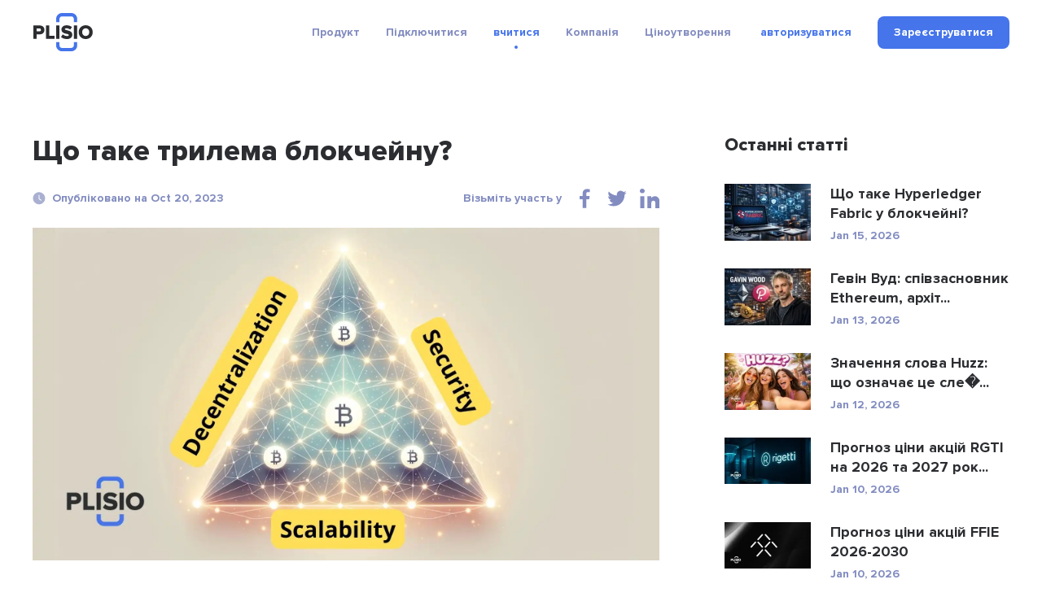

--- FILE ---
content_type: text/html; charset=UTF-8
request_url: https://plisio.net/uk/blog/what-is-the-blockchain-trilemma
body_size: 13942
content:
<!DOCTYPE html>
<html lang="uk" dir="ltr">

<head>
  <meta charset="UTF-8">
  <meta http-equiv="X-UA-Compatible" content="IE=edge">
  <meta name="viewport" content="width=device-width, initial-scale=1">
    <title>Що таке трилема блокчейну?</title>

  <link rel="preload" href="/v2/fonts/ProximaNova-Bold.woff2" as="font" type="font/woff2" crossorigin>
  <link rel="preload" href="/v2/fonts/ProximaNova-Extrabld.woff2" as="font" type="font/woff2" crossorigin>
  <link rel="preload" href="/v2/fonts/SFProDisplay-Regular.woff2" as="font" type="font/woff2" crossorigin>

  
        <link rel="preconnect" href="https://stats.g.doubleclick.net">
    <link rel="dns-prefetch" href="https://stats.g.doubleclick.net">
      <link rel="preconnect" href="https://www.googletagmanager.com">
    <link rel="dns-prefetch" href="https://www.googletagmanager.com">
  
  <link rel="apple-touch-icon" sizes="57x57" href="/img/favicon/apple-icon-57x57.png">
<link rel="apple-touch-icon" sizes="60x60" href="/img/favicon/apple-icon-60x60.png">
<link rel="apple-touch-icon" sizes="72x72" href="/img/favicon/apple-icon-72x72.png">
<link rel="apple-touch-icon" sizes="76x76" href="/img/favicon/apple-icon-76x76.png">
<link rel="apple-touch-icon" sizes="114x114" href="/img/favicon/apple-icon-114x114.png">
<link rel="apple-touch-icon" sizes="120x120" href="/img/favicon/apple-icon-120x120.png">
<link rel="apple-touch-icon" sizes="144x144" href="/img/favicon/apple-icon-144x144.png">
<link rel="apple-touch-icon" sizes="152x152" href="/img/favicon/apple-icon-152x152.png">
<link rel="apple-touch-icon" sizes="180x180" href="/img/favicon/apple-icon-180x180.png">
<link rel="icon" type="image/png" sizes="192x192"  href="/img/favicon/android-icon-192x192.png">
<link rel="icon" type="image/png" sizes="32x32" href="/img/favicon/favicon-32x32.png">
<link rel="icon" type="image/png" sizes="96x96" href="/img/favicon/favicon-96x96.png">
<link rel="icon" type="image/png" sizes="16x16" href="/img/favicon/favicon-16x16.png">
<meta name="msapplication-TileColor" content="#4574eb">
<meta name="msapplication-TileImage" content="/img/favicon/ms-icon-144x144.png">
<meta name="theme-color" content="#ffffff">  <meta name="description" content="Розгадка трилеми блокчейну: глибоке занурення в баланс безпеки, масштабованості та децентралізації в блокчейні. Виклики та перспективи майбутнього.">
<meta property="og:type" content="article">
<meta property="og:url" content="https://plisio.net/uk/blog/what-is-the-blockchain-trilemma">
<meta property="og:site_name" content="Plisio">
<meta property="og:title" content="Що таке трилема блокчейну?">
<meta property="og:description" content="Розгадка трилеми блокчейну: глибоке занурення в баланс безпеки, масштабованості та децентралізації в блокчейні. Виклики та перспективи майбутнього.">
<meta property="og:updated_time" content="2026-01-16">
<meta property="og:image" content="https://plisio.net/uploads/blog/cDszfP2t1697822716.jpg">
<meta property="og:image:secure_url" content="https://plisio.net/uploads/blog/cDszfP2t1697822716.jpg">
<meta property="twitter:title" content="Що таке трилема блокчейну?">
<meta property="twitter:description" content="Розгадка трилеми блокчейну: глибоке занурення в баланс безпеки, масштабованості та децентралізації в блокчейні. Виклики та перспективи майбутнього.">
<meta property="twitter:card" content="summary_large_image">
<meta property="twitter:image" content="https://plisio.net/uploads/blog/cDszfP2t1697822716.jpg">
<meta name="csrf-param" content="_csrf">
<meta name="csrf-token" content="lyjeb88RnREGjcLRF-RxqD58_BaX4CYb7zy95H1dH-DHZalCnXzadj6gr5ZPkQTnUjewffXTVlGYa-jXNwVatw==">

<link href="https://plisio.net/uk/blog/what-is-the-blockchain-trilemma" rel="canonical">
<link href="https://plisio.net/uploads/blog/cDszfP2t1697822716.jpg" rel="image_src">
<link href="https://plisio.net/blog/what-is-the-blockchain-trilemma" rel="alternate" hreflang="en">
<link href="https://plisio.net/ar/blog/what-is-the-blockchain-trilemma" rel="alternate" hreflang="ar">
<link href="https://plisio.net/de/blog/what-is-the-blockchain-trilemma" rel="alternate" hreflang="de">
<link href="https://plisio.net/el/blog/what-is-the-blockchain-trilemma" rel="alternate" hreflang="el">
<link href="https://plisio.net/es/blog/what-is-the-blockchain-trilemma" rel="alternate" hreflang="es">
<link href="https://plisio.net/fa/blog/what-is-the-blockchain-trilemma" rel="alternate" hreflang="fa">
<link href="https://plisio.net/fr/blog/what-is-the-blockchain-trilemma" rel="alternate" hreflang="fr">
<link href="https://plisio.net/hi/blog/what-is-the-blockchain-trilemma" rel="alternate" hreflang="hi">
<link href="https://plisio.net/id/blog/what-is-the-blockchain-trilemma" rel="alternate" hreflang="id">
<link href="https://plisio.net/it/blog/what-is-the-blockchain-trilemma" rel="alternate" hreflang="it">
<link href="https://plisio.net/ja/blog/what-is-the-blockchain-trilemma" rel="alternate" hreflang="ja">
<link href="https://plisio.net/ko/blog/what-is-the-blockchain-trilemma" rel="alternate" hreflang="ko">
<link href="https://plisio.net/pl/blog/what-is-the-blockchain-trilemma" rel="alternate" hreflang="pl">
<link href="https://plisio.net/pt/blog/what-is-the-blockchain-trilemma" rel="alternate" hreflang="pt">
<link href="https://plisio.net/ru/blog/what-is-the-blockchain-trilemma" rel="alternate" hreflang="ru">
<link href="https://plisio.net/th/blog/what-is-the-blockchain-trilemma" rel="alternate" hreflang="th">
<link href="https://plisio.net/tr/blog/what-is-the-blockchain-trilemma" rel="alternate" hreflang="tr">
<link href="https://plisio.net/uk/blog/what-is-the-blockchain-trilemma" rel="alternate" hreflang="uk">
<link href="https://plisio.net/vi/blog/what-is-the-blockchain-trilemma" rel="alternate" hreflang="vi">
<link href="https://plisio.net/zh/blog/what-is-the-blockchain-trilemma" rel="alternate" hreflang="zh">
<link href="/v2/styles/main.css?v=1748873027" rel="stylesheet">

  <!-- Google Tag Manager -->
  <script>(function(w,d,s,l,i){w[l]=w[l]||[];w[l].push({'gtm.start':
  new Date().getTime(),event:'gtm.js'});var f=d.getElementsByTagName(s)[0],
  j=d.createElement(s),dl=l!='dataLayer'?'&l='+l:'';j.async=true;j.src=
  'https://www.googletagmanager.com/gtm.js?id='+i+dl;f.parentNode.insertBefore(j,f);
  })(window,document,'script','dataLayer','GTM-5T5S555V');</script>
  <!-- End Google Tag Manager -->

  <script src="https://cdn.onesignal.com/sdks/OneSignalSDK.js" async=""></script>
  <script>
    var OneSignal = window.OneSignal || [];
    OneSignal.push(function() {
      OneSignal.init({
        appId: 'f6d5b4fb-3dec-419f-afde-9c3e7ada34af',
        allowLocalhostAsSecureOrigin: 0      });
    });
  </script>

  <script>
    localStorage.setItem('locale', 'uk')
  </script>
    <script type="application/ld+json">{"@context":"https:\/\/schema.org","@type":"BlogPosting","headline":"Що таке трилема блокчейну?","description":"Розгадка трилеми блокчейну: глибоке занурення в баланс безпеки, масштабованості та децентралізації в блокчейні. Виклики та перспективи майбутнього.","author":{"@type":"Person","name":"Anonymous"},"publisher":{"@type":"Organization","name":"Plisio","logo":{"@type":"ImageObject","url":"https:\/\/plisio.net\/v2\/images\/logo-color.svg"}},"datePublished":"2023-10-20","dateModified":"2024-02-06","image":"https:\/\/plisio.net\/uploads\/blog\/cDszfP2t1697822716.jpg","mainEntityOfPage":{"@type":"WebPage","@id":"https:\/\/plisio.net\/uk\/blog\/what-is-the-blockchain-trilemma"}}</script></head>

<body class="page page--blog-article" itemscope itemtype="http://schema.org/WebSite">
  
  <!-- Google Tag Manager (noscript) -->
  <noscript><iframe src="https://www.googletagmanager.com/ns.html?id=GTM-5T5S555V"
  height="0" width="0" style="display:none;visibility:hidden"></iframe></noscript>
  <!-- End Google Tag Manager (noscript) -->

  <!-- wrapper-->
  <div class="wrapper">
    <link itemprop="url" href="https://plisio.net/blog/what-is-the-blockchain-trilemma" />
    <meta itemprop="name" content="Plisio">
    <meta itemprop="description" content="Plisio is a payment gateway for Bitcoin, Litecoin, Ethereum and 30 other cryptocurrencies. With our API any website can accept crypto payments.">

    
    <!-- header-->
    <header class="header " data-controller="header">
      <div class="container">
        <div class="header__inner">

          <!-- logo-->
          <div class="header__logo-container">
            <a class="header-logo" href="/uk">
              <img src="/v2/images/logo-color.svg" alt="Plisio logo" width="75" height="48">
            </a>
          </div>

          <!-- navigation-->
          <div class="header__nav-container">
            <div class="nav" data-controller="nav" data-nav-target="main">

              <!-- burger-->
              <button class="nav__burger" data-action="click->nav#open">
                <svg class="icon">
                  <use xlink:href="/v2/icons/sprite.svg#icons-menu"></use>
                </svg>
              </button>

              <!-- body-->
              <div class="nav__body">

                <!-- overlay-->
                <div class="nav__overlay" data-nav-target="overlay" data-action="click->nav#close"></div>

                <!-- menu-->
                
<nav class="nav__menu">
  <ul class="nav__list">

      <li class="nav__item has-submenu ">
      
<span class="nav__link " data-nav-target="submenuExpander">
  Продукт  <svg class="icon nav__link-chevron" aria-hidden="true">
    <use xlink:href="/v2/icons/sprite.svg#icons-arrow-down"></use>
  </svg>  
</span>

              <ul class="nav__submenu nav-submenu">
                    <li class="nav-submenu__item " >
            
<a class="nav-submenu__link" href="/uk">
  <svg class="icon nav-submenu__link-icon" aria-hidden="true">
    <use xlink:href="/v2/icons/sprite.svg#icons-shopping"></use>
  </svg>
  <div class="nav-submenu__link-body">
    <div class="nav-submenu__link-title">Крипто платіжний шлюз</div>
    <small class="nav-submenu__link-desc">Революціонізація платежів</small>
  </div>
</a>

          </li>
                    <li class="nav-submenu__item " >
            
<a class="nav-submenu__link" href="/uk/personal">
  <svg class="icon nav-submenu__link-icon" aria-hidden="true">
    <use xlink:href="/v2/icons/sprite.svg#icons-wallet"></use>
  </svg>
  <div class="nav-submenu__link-body">
    <div class="nav-submenu__link-title">Криптова гаманець</div>
    <small class="nav-submenu__link-desc">Безпечні цифрові активи</small>
  </div>
</a>

          </li>
                    <li class="nav-submenu__item " >
            
<a class="nav-submenu__link" href="/uk/crypto-invoice">
  <svg class="icon nav-submenu__link-icon" aria-hidden="true">
    <use xlink:href="/v2/icons/sprite.svg#icons-invoice"></use>
  </svg>
  <div class="nav-submenu__link-body">
    <div class="nav-submenu__link-title">Крипторахунки-фактури</div>
    <small class="nav-submenu__link-desc">Прості рішення для виставлення рахунків</small>
  </div>
</a>

          </li>
                    <li class="nav-submenu__item " >
            
<a class="nav-submenu__link" href="/uk/mass-payouts">
  <svg class="icon nav-submenu__link-icon" aria-hidden="true">
    <use xlink:href="/v2/icons/sprite.svg#icons-mass-payouts"></use>
  </svg>
  <div class="nav-submenu__link-body">
    <div class="nav-submenu__link-title">Масові виплати</div>
    <small class="nav-submenu__link-desc">Оптимізовані масові перекази</small>
  </div>
</a>

          </li>
                    <li class="nav-submenu__item " >
            
<a class="nav-submenu__link" href="/uk/white-label">
  <svg class="icon nav-submenu__link-icon" aria-hidden="true">
    <use xlink:href="/v2/icons/sprite.svg#icons-guarantee"></use>
  </svg>
  <div class="nav-submenu__link-body">
    <div class="nav-submenu__link-title">White Label</div>
    <small class="nav-submenu__link-desc">Індивідуальні брендові рішення</small>
  </div>
</a>

          </li>
                    <li class="nav-submenu__item " >
            
<a class="nav-submenu__link" href="/uk/donate-page">
  <svg class="icon nav-submenu__link-icon" aria-hidden="true">
    <use xlink:href="/v2/icons/sprite.svg#icons-gift"></use>
  </svg>
  <div class="nav-submenu__link-body">
    <div class="nav-submenu__link-title">Donations</div>
    <small class="nav-submenu__link-desc">Розширення можливостей дарування за допомогою криптовалюти</small>
  </div>
</a>

          </li>
                  </ul>
          </li>
      <li class="nav__item has-submenu ">
      
<span class="nav__link " data-nav-target="submenuExpander">
  Підключитися  <svg class="icon nav__link-chevron" aria-hidden="true">
    <use xlink:href="/v2/icons/sprite.svg#icons-arrow-down"></use>
  </svg>  
</span>

              <ul class="nav__submenu nav-submenu">
                    <li class="nav-submenu__item " >
            
<a class="nav-submenu__link" href="/uk/documentation">
  <svg class="icon nav-submenu__link-icon" aria-hidden="true">
    <use xlink:href="/v2/icons/sprite.svg#icons-automation"></use>
  </svg>
  <div class="nav-submenu__link-body">
    <div class="nav-submenu__link-title">API</div>
    <small class="nav-submenu__link-desc">Інтеграція та інновації</small>
  </div>
</a>

          </li>
                    <li class="nav-submenu__item " >
            
<a class="nav-submenu__link" href="/uk/integrations">
  <svg class="icon nav-submenu__link-icon" aria-hidden="true">
    <use xlink:href="/v2/icons/sprite.svg#icons-api"></use>
  </svg>
  <div class="nav-submenu__link-body">
    <div class="nav-submenu__link-title">Інтеграційні рішення</div>
    <small class="nav-submenu__link-desc">Оптимізовані плагіни та бібліотеки для плавної інтеграції</small>
  </div>
</a>

          </li>
                  </ul>
          </li>
      <li class="nav__item has-submenu  is-active">
      
<span class="nav__link " data-nav-target="submenuExpander">
  вчитися  <svg class="icon nav__link-chevron" aria-hidden="true">
    <use xlink:href="/v2/icons/sprite.svg#icons-arrow-down"></use>
  </svg>  
</span>

              <ul class="nav__submenu nav-submenu">
                    <li class="nav-submenu__item  is-active" >
            
<a class="nav-submenu__link" href="/uk/blog">
  <svg class="icon nav-submenu__link-icon" aria-hidden="true">
    <use xlink:href="/v2/icons/sprite.svg#icons-document"></use>
  </svg>
  <div class="nav-submenu__link-body">
    <div class="nav-submenu__link-title">Блог</div>
    <small class="nav-submenu__link-desc">Статистика та оновлення</small>
  </div>
</a>

          </li>
                    <li class="nav-submenu__item " >
            
<a class="nav-submenu__link" href="/uk/faq">
  <svg class="icon nav-submenu__link-icon" aria-hidden="true">
    <use xlink:href="/v2/icons/sprite.svg#icons-question"></use>
  </svg>
  <div class="nav-submenu__link-body">
    <div class="nav-submenu__link-title">FAQ</div>
    <small class="nav-submenu__link-desc">Уточнення ваших запитів</small>
  </div>
</a>

          </li>
                    <li class="nav-submenu__item " >
            
<span class="nav-submenu__link js_intercomToggle">
  <svg class="icon nav-submenu__link-icon" aria-hidden="true">
    <use xlink:href="/v2/icons/sprite.svg#icons-support"></use>
  </svg>
  <div class="nav-submenu__link-body">
    <div class="nav-submenu__link-title">Довідка</div>
    <small class="nav-submenu__link-desc">Підтримка та керівництво</small>
  </div>
</span>
          </li>
                  </ul>
          </li>
      <li class="nav__item has-submenu ">
      
<span class="nav__link " data-nav-target="submenuExpander">
  Компанія  <svg class="icon nav__link-chevron" aria-hidden="true">
    <use xlink:href="/v2/icons/sprite.svg#icons-arrow-down"></use>
  </svg>  
</span>

              <ul class="nav__submenu nav-submenu">
                    <li class="nav-submenu__item " >
            
<a class="nav-submenu__link" href="/uk/security">
  <svg class="icon nav-submenu__link-icon" aria-hidden="true">
    <use xlink:href="/v2/icons/sprite.svg#icons-shield"></use>
  </svg>
  <div class="nav-submenu__link-body">
    <div class="nav-submenu__link-title">Безпека</div>
    <small class="nav-submenu__link-desc">Охорона ваших цифрових активів</small>
  </div>
</a>

          </li>
                    <li class="nav-submenu__item " >
            
<a class="nav-submenu__link" href="/uk/bug-bounty">
  <svg class="icon nav-submenu__link-icon" aria-hidden="true">
    <use xlink:href="/v2/icons/sprite.svg#icons-bug"></use>
  </svg>
  <div class="nav-submenu__link-body">
    <div class="nav-submenu__link-title">Баунті</div>
    <small class="nav-submenu__link-desc">Дослідження безпеки</small>
  </div>
</a>

          </li>
                    <li class="nav-submenu__item " >
            
<a class="nav-submenu__link" href="/uk/affiliate-program">
  <svg class="icon nav-submenu__link-icon" aria-hidden="true">
    <use xlink:href="/v2/icons/sprite.svg#icons-people"></use>
  </svg>
  <div class="nav-submenu__link-body">
    <div class="nav-submenu__link-title">Affiliate Program</div>
    <small class="nav-submenu__link-desc">Earn extra income</small>
  </div>
</a>

          </li>
                    <li class="nav-submenu__item " >
            
<a class="nav-submenu__link" href="/uk/contacts">
  <svg class="icon nav-submenu__link-icon" aria-hidden="true">
    <use xlink:href="/v2/icons/sprite.svg#icons-chat"></use>
  </svg>
  <div class="nav-submenu__link-body">
    <div class="nav-submenu__link-title">Зв'яжіться з нами</div>
    <small class="nav-submenu__link-desc">Зверніться по допомогу</small>
  </div>
</a>

          </li>
                  </ul>
          </li>
      <li class="nav__item  ">
      
<a class="nav__link" href="/uk/pricing">
  Ціноутворення</a>


          </li>
    </ul>
</nav>
              </div>
            </div>
          </div>

          <!-- access-->
          <div class="header__user-container">
                          

<div class="header__user-container">
  <div class="header-access">
    <a class="header-access__login-icon link" href="/account/login">
      <svg class="icon">
        <use xlink:href="/v2/icons/sprite.svg#icons-user"></use>
      </svg>
    </a>
    <div class="header-access__buttons">
      <a class="header-access__login link text-accent-h5" href="/account/login">
        авторизуватися      </a>
      <a class="btn--primary btn btn--md" href="/account/signup" data-header-target="signup">
        <div class="btn__label">
          Зареєструватися        </div>
      </a>
    </div>
  </div>
</div>
                      </div>
        </div>
      </div>
    </header>

    <!-- main-->
    <main class="main">
      
<!-- Blog article-->
<section class="section section--loose" style="--pb: 80px;">
  <div class="container">
    <div class="blog-layout">
      <article class="blog-layout__article blog-article">
        <!-- title-->
        <h1 class="blog-article__title">Що таке трилема блокчейну?</h1>

        <!-- meta-->
        <div class="blog-article__meta">
          <!-- date-->
          <div class="blog-article__date">
            <svg class="icon">
              <use xlink:href="/v2/icons/sprite.svg#icons-clock"></use>
            </svg>Опубліковано на Oct 20, 2023          </div>
          <!-- share-->
          <div class="blog-article__share">
            <div class="share" data-controller="share">
              <div class="share__label">Візьміть участь у</div>
              <ul class="share__list">
                                <li class="share__item">
                  <button class="share__btn link" data-action="click->share#sharePage" data-share-network-param="facebook">
                  <svg class="icon">
                    <use xlink:href="/v2/icons/sprite.svg#icons-social-facebook"></use>
                  </svg>
                  </button>
                </li>
                                <li class="share__item">
                  <button class="share__btn link" data-action="click->share#sharePage" data-share-network-param="twitter">
                  <svg class="icon">
                    <use xlink:href="/v2/icons/sprite.svg#icons-social-twitter"></use>
                  </svg>
                  </button>
                </li>
                                <li class="share__item">
                  <button class="share__btn link" data-action="click->share#sharePage" data-share-network-param="linkedin">
                  <svg class="icon">
                    <use xlink:href="/v2/icons/sprite.svg#icons-social-linkedin"></use>
                  </svg>
                  </button>
                </li>
                              </ul>
            </div>
          </div>
        </div>
        <!-- image-->
                        <picture>
                <source type="image/webp" srcset="https://plisio.net/uploads/blog/cDszfP2t1697822716.webp" media="(min-width: 992px)">
                <source type="image/webp" srcset="https://plisio.net/uploads/blog/cDszfP2t1697822716_1280x680.webp" media="(min-width: 760px)">
                <source type="image/webp" srcset="https://plisio.net/uploads/blog/cDszfP2t1697822716_800x425.webp">
                <img class="blog-article__image" src="https://plisio.net/uploads/blog/cDszfP2t1697822716.jpg" alt="Що таке трилема блокчейну?" width="1280" height="680" loading="eager">
              </picture>
                  <!-- text-->
                <article class="blog-article__text prose">
          <p style="text-align:justify;">Технологія блокчейн, яка бере свій початок у новаторській роботі піонерів криптографії, назавжди змінила ландшафт цифрових транзакцій і зберігання даних. Однак його зростання відзначено складним викликом, який часто називають трилемою блокчейну.</p><p style="text-align:justify;"> Трилема блокчейну, розроблена впливовим співзасновником Ethereum <strong>Віталіком Бутеріним</strong> , визначає балансування між трьома фундаментальними стовпами систем блокчейну: <strong>безпека</strong> , <strong>масштабованість</strong> і <strong>децентралізація</strong> .</p><p style="text-align:justify;"> Безпека має першочергове значення та підкреслює необхідність вжиття непереборних заходів для запобігання потенційним загрозам від зловмисників, які прагнуть підірвати систему. У той же час масштабованість, здатність системи справлятися зі сплесками обсягів транзакцій і участі користувачів без надмірного підвищення комісії або затримок у часі транзакцій, залишається не менш важливою. За своєю суттю децентралізація є втіленням принципу блокчейну. Він забезпечує демократичний розподіл контролю, усуваючи можливість неналежного впливу чи домінування будь-якої окремої організації чи групи.</p><p style="text-align:justify;"> Складний зв’язок між цими стовпами свідчить про те, що підтримка одного може ненавмисно скомпрометувати інші. Ця динаміка створює складну головоломку для архітекторів блокчейнів, часто вимагаючи компромісів для забезпечення гармонійної взаємодії між трьома.</p><p style="text-align:justify;"> Хоча існує відчутне відчуття оптимізму, ширші настрої в блокчейн-спільноті залишаються обережно розділеними. Багато експертів стверджують, що досягнення ідеального поєднання безпеки, масштабованості та децентралізації може залишатися недосяжною метою, принаймні в осяжному горизонті.</p><h2> Безпека: перший наріжний камінь трилеми блокчейну</h2><p style="text-align:justify;"> Глибоко заглиблюючись у фундаментальні аспекти трилеми блокчейну, безпека виділяється як важлива опора у величезному просторі технології блокчейн. Враховуючи децентралізовану архітектуру блокчейнів, зміцнення їхнього захисту від потенційних вторгнень зловмисниками стає обов’язковим. Це завдання ускладнюється, якщо визнати відсутність централізованого керівного органу, відповідального за безпеку платформи.</p><p style="text-align:justify;"> Один із найвідоміших і піонерських блокчейнів, біткойн, використовує складне поєднання криптографічних методів у поєднанні з консенсусною моделлю, яка називається доказом роботи. Ця геніальна система забезпечує надійне переплетення кожного блоку даних, утворюючи незмінний ланцюжок. Будь-які несанкціоновані зміни даних ланцюга стають негайно очевидними для всієї мережі, що забезпечує швидке виявлення. Ключовим аспектом підвищення безпеки є рівень участі; розгалуженіша мережа з більшою кількістю вузлів або учасників за своєю суттю підвищує її стійкість до потенційних загроз. Це принцип, який ґрунтується на ідеї, що збільшення кількості учасників зменшує концентрацію влади, ефективно нейтралізуючи загрози, такі як горезвісна атака 51%.</p><p style="text-align:justify;"> Тим не менш, оскільки ми підкреслюємо важливість безпеки, життєво важливо визнати її складний зв’язок з двома іншими компонентами трилеми: децентралізацією та масштабованістю. Пріоритет безпеки може ненавмисно напружити ці інші елементи, підкреслюючи делікатне балансування, з яким стикаються розробники та архітектори блокчейнів.</p><h3> Масштабованість: другий наріжний камінь трилеми блокчейну</h3><p style="text-align:justify;"> Якщо ми зосередимося на наступному ключовому елементі трилеми блокчейну, масштабованість постає першорядною проблемою в еволюції дизайну блокчейну. За своєю суттю, масштабованість вміщує в собі здатність блокчейну керувати різким збільшенням обсягів транзакцій і залученням користувачів без зайвих затримок або надмірних транзакційних витрат.</p><p style="text-align:justify;"> Багато блокчейн-ініціатив мають амбіції впровадження в усьому світі, що потребує достатньо надійної інфраструктури, щоб безперешкодно обслуговувати мільярди користувачів. Проте прагнення до масштабованості часто стикається з головною потребою підтримувати інші два принципи трилеми: безпеку та децентралізацію.</p><p style="text-align:justify;"> Компроміси між цими стовпами стають очевидними при дослідженні таких мереж, як Bitcoin. Його пропускна здатність обмежена приблизно семи транзакціями на секунду, що значно випереджає централізовані аналоги, такі як Visa, яка може похвалитися приголомшливою пропускною здатністю 24 000 транзакцій на секунду. Ця розбіжність походить від базової архітектури блокчейну, де кожна транзакція проходить перевірку кількома вузлами та керується консенсусними алгоритмами, як-от підтвердження роботи, відомі своєю безпекою, але, як відомо, схильні до затримок.</p><p style="text-align:justify;"> Спільнота блокчейнів у своєму невпинному прагненні до масштабованості без шкоди для цілісності палко досліджує та експериментує з інноваційними рішеннями. Серед них такі концепції, як шардинг, який поділяє мережу на менші, більш керовані сегменти; альтернативні консенсусні методології, які віддають пріоритет швидкості без шкоди для безпеки; і протоколи рівня 2, розроблені для роботи поверх основного блокчейну та прискорення обробки транзакцій.</p><h3> Децентралізація: третій наріжний камінь трилеми блокчейну</h3><p style="text-align:justify;"> Децентралізація є символічною рисою технології блокчейн, різко відрізняючи її від централізованих аналогів. У децентралізованій системі влада та контроль рівномірно розподіляються між усіма учасниками, що робить центральні керівні органи зайвими. Цей демократичний підхід посилює прозорість і справедливість системи, а також захищає її від потенційної цензури та невиправданого зовнішнього втручання.</p><p style="text-align:justify;"> Проте шлях до справжньої децентралізації всіяний складними викликами. Наприклад, коли кількість учасників у мережі зростає, досягнення консенсусу стає дедалі складнішою справою, часто сповільнюючи швидкість транзакцій і, таким чином, створюючи проблеми з масштабованістю.</p><p style="text-align:justify;"> Крім того, хоча децентралізація демократизує контроль, вона також відкриває ворота для потенційної вразливості. Широко децентралізована мережа може ненавмисно знизити бар’єри для проникнення зловмисників, тим самим підвищуючи ризик скоординованих атак або компрометацій. Це делікатний баланс, щоб забезпечити широку участь, зберігаючи при цьому цілісність і стійкість мережі.</p><h3> Додавання масштабованості та загрози, яку вона представляє для безпеки</h3><p style="text-align:justify;"> У сфері блокчейну уявіть, що кожен фрагмент даних має певну вагу. У міру збільшення накопичення даних вага збільшується, уповільнюючи рух даних. Для оптимізації та забезпечення плавності надзвичайно важливо постійно оновлювати й уточнювати ці дані. Одним з потенційних підходів до досягнення цього є обмеження масштабів розповсюдження блокчейна.</p><p style="text-align:justify;"> Однак це обмеження, хоч і корисне для керування даними, може зменшити захисні бар’єри проти потенційних противників, які прагнуть проникнути в мережу. Конденсована мережа може запропонувати цим зловмисним об’єктам більш простий шлях для отримання контролю, дозволяючи їм потенційно змінювати дані блокчейну. Такий сценарій підкреслює властиві компроміси при розгляді масштабованості в рамках триєдності принципів блокчейна.</p><p style="text-align:justify;"> <strong>Але що лежить в основі масштабування блокчейнів?</strong></p><p style="text-align:justify;"> Подумайте про розчарування, коли ви застрягли в пробці. Такі затори виникають через те, що дороги не розраховані на одночасний рух великої кількості транспортних засобів. Аналогічно, уявіть собі, що ви стикаєтеся з такими блокуваннями кожного разу, коли ініціюється транзакція. З напливом транзакцій мережа переповнюється, що призводить до вузьких місць у процесах перевірки. Це призводить до того, що система не просто повільна, але й принципово неефективна.</p><p style="text-align:justify;"> По суті, щоб блокчейн отримав широке визнання та інтеграцію, його масштабованість не підлягає обговоренню. Без можливості масштабування блокчейни ризикують опинитися в тіні традиційних платформ з точки зору ефективності, швидкості транзакцій і загального досвіду користувача.</p><p style="text-align:justify;"> Чи означає це, що для досягнення масштабованості блокчейн-ініціатива повинна йти на компроміс щодо безпеки або децентралізації? Відповідь не така однозначна.</p><h3> Пошук рішення</h3><p style="text-align:justify;"> Вирішення складної проблеми масштабованості в блокчейні викликало безліч інноваційних рішень у галузі. Залежно від основоположної структури проекту та його залежності від інших проектів (наприклад, як dApp покладається на Ethereum), пропоновані рішення різноманітні та містять значний потенціал для майбутніх удосконалень мережі.</p><p style="text-align:justify;"> Не заглиблюючись у технічну тематику, з’явилося декілька новаторських рішень, зокрема:</p><p style="text-align:justify;"> <strong>Ethereum 2.0: використання шардингу та зведення</strong></p><p style="text-align:justify;"> Шардинг набув популярності, особливо для окремих проектів, таких як Ethereum. За своєю суттю шардинг розділяє транзакції блокчейну на менші, керовані блоки, прискорюючи їх обробку. Цей розподіл полегшує одночасну обробку транзакцій, усуваючи можливі вузькі місця. Цілісність даних залишається недоторканою, оскільки ці сегменти постійно обмінюються даними та синхронізуються з основним блокчейном.</p><p style="text-align:justify;"> З іншого боку, зведені транзакції об’єднують кілька транзакцій в один пакет поза ланцюгом, укомплектований доказами перевірки, перш ніж включити їх до основного ланцюга. Подібно до спільного використання, зведення оптимізує дані, зменшуючи перевантаження та підвищуючи швидкість транзакцій.</p><p style="text-align:justify;"> <strong>Мережа Lightning: використання державних каналів</strong></p><p style="text-align:justify;"> Мережа Lightning Network, яку називають рішенням «рівня 2», перекриває основну мережу блокчейну. Використовуючи біткойн як яскравий приклад, його популярність призвела до проблем із швидкістю транзакцій і вартістю. Lightning Network пропонує альтернативний метод транзакцій, який уникає необхідності прямої взаємодії з основним ланцюгом біткойна.</p><p style="text-align:justify;"> Державні канали сприяють прямим, швидким і економічно ефективним трансакціям між учасниками. Це схоже на відкриття вкладки, де транзакції відбуваються "поза ланцюгом" до закриття каналу. Лише деталі відкриття та закриття передаються в основний блокчейн, що забезпечує ефективність. Розумні контракти підтримують ці канали, захищаючи безпеку транзакцій.</p><p style="text-align:justify;"> <strong>Polkadot: злиття релейних ланцюгів і парачейнів</strong></p><p style="text-align:justify;"> <a href="https://plisio.net/blog/polkadot" style="text-decoration:none;"><u>Polkadot</u></a> передбачає спільну екосистему взаємопов’язаних блокчейнів. Центральним елементом її архітектури є «ланцюг ретрансляції», який діє як спинний мозок мережі. «Парачейни», окремі блокчейни, замикаються на цьому ланцюжку реле.</p><p style="text-align:justify;"> Ця структура сприяє автономному управлінню в кожному ланцюжку, заохочуючи масштабованість, у той час як разом вони зміцнюють безпеку завдяки єдиній співпраці.</p>                            </article>
        <!-- bottom-->
        <div class="blog-article__bottom">
          <div class="share" data-controller="share">
            <div class="share__label">Візьміть участь у</div>
            <ul class="share__list">
                              <li class="share__item">
                  <button class="share__btn link" data-action="click->share#sharePage" data-share-network-param="facebook">
                  <svg class="icon">
                    <use xlink:href="/v2/icons/sprite.svg#icons-social-facebook"></use>
                  </svg>
                  </button>
                </li>
                              <li class="share__item">
                  <button class="share__btn link" data-action="click->share#sharePage" data-share-network-param="twitter">
                  <svg class="icon">
                    <use xlink:href="/v2/icons/sprite.svg#icons-social-twitter"></use>
                  </svg>
                  </button>
                </li>
                              <li class="share__item">
                  <button class="share__btn link" data-action="click->share#sharePage" data-share-network-param="linkedin">
                  <svg class="icon">
                    <use xlink:href="/v2/icons/sprite.svg#icons-social-linkedin"></use>
                  </svg>
                  </button>
                </li>
                          </ul>
          </div>
        </div>
      </article>
      <aside class="blog-layout__last">
        <div class="blog-last">
          <div class="blog-last__title">Останні статті</div>
          <div class="blog-last__body">
                      <a href="/uk/blog/what-is-hyperledger-fabric" class="blog-last__item">
                    <picture class="blog-last__item-picture">
                <source type="image/webp" srcset="https://plisio.net/uploads/blog/Wwkk1o151768480414_212x113.webp">
                <img src="https://plisio.net/uploads/blog/Wwkk1o151768480414.jpg" alt="Що таке Hyperledger Fabric у блокчейні?" width="106" height="57" loading="lazy" class="blog-last__item-image">
            </picture>
              <div class="blog-last__item-body">
        <h3 class="blog-last__item-title">Що таке Hyperledger Fabric у блокчейні?</h3>
        <time class="blog-last__item-date">Jan 15, 2026</time>
      </div>
    </a>
          <a href="/uk/blog/gavin-wood" class="blog-last__item">
                    <picture class="blog-last__item-picture">
                <source type="image/webp" srcset="https://plisio.net/uploads/blog/C1hPz3691768309543_212x113.webp">
                <img src="https://plisio.net/uploads/blog/C1hPz3691768309543.jpg" alt="Гевін Вуд: співзасновник Ethereum, архіт..." width="106" height="57" loading="lazy" class="blog-last__item-image">
            </picture>
              <div class="blog-last__item-body">
        <h3 class="blog-last__item-title">Гевін Вуд: співзасновник Ethereum, архіт...</h3>
        <time class="blog-last__item-date">Jan 13, 2026</time>
      </div>
    </a>
          <a href="/uk/blog/huzz-meaning" class="blog-last__item">
                    <picture class="blog-last__item-picture">
                <source type="image/webp" srcset="https://plisio.net/uploads/blog/ncMjL28y1768237470_212x113.webp">
                <img src="https://plisio.net/uploads/blog/ncMjL28y1768237470.jpg" alt="Значення слова Huzz: що означає це сле�..." width="106" height="57" loading="lazy" class="blog-last__item-image">
            </picture>
              <div class="blog-last__item-body">
        <h3 class="blog-last__item-title">Значення слова Huzz: що означає це сле�...</h3>
        <time class="blog-last__item-date">Jan 12, 2026</time>
      </div>
    </a>
          <a href="/uk/blog/rgti-stock-price-prediction" class="blog-last__item">
                    <picture class="blog-last__item-picture">
                <source type="image/webp" srcset="https://plisio.net/uploads/blog/EAxyX2rP1747943011_212x113.webp">
                <img src="https://plisio.net/uploads/blog/EAxyX2rP1747943011.jpg" alt="Прогноз ціни акцій RGTI на 2026 та 2027 рок..." width="106" height="57" loading="lazy" class="blog-last__item-image">
            </picture>
              <div class="blog-last__item-body">
        <h3 class="blog-last__item-title">Прогноз ціни акцій RGTI на 2026 та 2027 рок...</h3>
        <time class="blog-last__item-date">Jan 10, 2026</time>
      </div>
    </a>
          <a href="/uk/blog/ffie-stock-price-prediction" class="blog-last__item">
                    <picture class="blog-last__item-picture">
                <source type="image/webp" srcset="https://plisio.net/uploads/blog/itTA2Dye1746725748_212x113.webp">
                <img src="https://plisio.net/uploads/blog/itTA2Dye1746725748.jpg" alt="Прогноз ціни акцій FFIE 2026-2030" width="106" height="57" loading="lazy" class="blog-last__item-image">
            </picture>
              <div class="blog-last__item-body">
        <h3 class="blog-last__item-title">Прогноз ціни акцій FFIE 2026-2030</h3>
        <time class="blog-last__item-date">Jan 10, 2026</time>
      </div>
    </a>
          <a href="/uk/blog/sp-500-price-prediction" class="blog-last__item">
                    <picture class="blog-last__item-picture">
                <source type="image/webp" srcset="https://plisio.net/uploads/blog/BnN2yJ2X1766907548_212x113.webp">
                <img src="https://plisio.net/uploads/blog/BnN2yJ2X1766907548.jpg" alt="Прогноз ціни S&amp;P 500 2026-2050" width="106" height="57" loading="lazy" class="blog-last__item-image">
            </picture>
              <div class="blog-last__item-body">
        <h3 class="blog-last__item-title">Прогноз ціни S&amp;P 500 2026-2050</h3>
        <time class="blog-last__item-date">Dec 28, 2025</time>
      </div>
    </a>
          <a href="/uk/blog/ripple-xrp-price-prediction" class="blog-last__item">
                    <picture class="blog-last__item-picture">
                <source type="image/webp" srcset="https://plisio.net/uploads/blog/qsYLQ2221714136377_212x113.webp">
                <img src="https://plisio.net/uploads/blog/qsYLQ2221714136377.jpg" alt="Прогноз ціни XRP 2026-2030" width="106" height="57" loading="lazy" class="blog-last__item-image">
            </picture>
              <div class="blog-last__item-body">
        <h3 class="blog-last__item-title">Прогноз ціни XRP 2026-2030</h3>
        <time class="blog-last__item-date">Dec 28, 2025</time>
      </div>
    </a>
          <a href="/uk/blog/amazon-stock-price-prediction" class="blog-last__item">
                    <picture class="blog-last__item-picture">
                <source type="image/webp" srcset="https://plisio.net/uploads/blog/hggUVRYk1766853475_212x113.webp">
                <img src="https://plisio.net/uploads/blog/hggUVRYk1766853475.jpg" alt="Прогноз ціни акцій Amazon 2026-2030" width="106" height="57" loading="lazy" class="blog-last__item-image">
            </picture>
              <div class="blog-last__item-body">
        <h3 class="blog-last__item-title">Прогноз ціни акцій Amazon 2026-2030</h3>
        <time class="blog-last__item-date">Dec 27, 2025</time>
      </div>
    </a>
          <a href="/uk/blog/tesla-stock-price-prediction" class="blog-last__item">
                    <picture class="blog-last__item-picture">
                <source type="image/webp" srcset="https://plisio.net/uploads/blog/ne3kqPqC1744538402_212x113.webp">
                <img src="https://plisio.net/uploads/blog/ne3kqPqC1744538402.jpg" alt="Прогноз ціни акцій Tesla 2026–2030" width="106" height="57" loading="lazy" class="blog-last__item-image">
            </picture>
              <div class="blog-last__item-body">
        <h3 class="blog-last__item-title">Прогноз ціни акцій Tesla 2026–2030</h3>
        <time class="blog-last__item-date">Dec 27, 2025</time>
      </div>
    </a>
          <a href="/uk/blog/mpc-vs-multisig-wallets" class="blog-last__item">
                    <picture class="blog-last__item-picture">
                <source type="image/webp" srcset="https://plisio.net/uploads/blog/Y7cwyHIE1766579986_212x113.webp">
                <img src="https://plisio.net/uploads/blog/Y7cwyHIE1766579986.jpg" alt="MPC проти мультипідписаних гаманців �..." width="106" height="57" loading="lazy" class="blog-last__item-image">
            </picture>
              <div class="blog-last__item-body">
        <h3 class="blog-last__item-title">MPC проти мультипідписаних гаманців �...</h3>
        <time class="blog-last__item-date">Dec 24, 2025</time>
      </div>
    </a>
          <a href="/uk/blog/vanguard-vwa-crypto" class="blog-last__item">
                    <picture class="blog-last__item-picture">
                <source type="image/webp" srcset="https://plisio.net/uploads/blog/YIrnOjfQ1766501017_212x113.webp">
                <img src="https://plisio.net/uploads/blog/YIrnOjfQ1766501017.jpg" alt="Пояснення криптовалюти Vanguard (VWA): ток..." width="106" height="57" loading="lazy" class="blog-last__item-image">
            </picture>
              <div class="blog-last__item-body">
        <h3 class="blog-last__item-title">Пояснення криптовалюти Vanguard (VWA): ток...</h3>
        <time class="blog-last__item-date">Dec 23, 2025</time>
      </div>
    </a>
          <a href="/uk/blog/nft-trading-cards-explained" class="blog-last__item">
                    <picture class="blog-last__item-picture">
                <source type="image/webp" srcset="https://plisio.net/uploads/blog/kptYnml21766409952_212x113.webp">
                <img src="https://plisio.net/uploads/blog/kptYnml21766409952.jpg" alt="Пояснення торгових карток NFT: Як пра�..." width="106" height="57" loading="lazy" class="blog-last__item-image">
            </picture>
              <div class="blog-last__item-body">
        <h3 class="blog-last__item-title">Пояснення торгових карток NFT: Як пра�...</h3>
        <time class="blog-last__item-date">Dec 22, 2025</time>
      </div>
    </a>
          <a href="/uk/blog/arbitrum-arb-price-prediction" class="blog-last__item">
                    <picture class="blog-last__item-picture">
                <source type="image/webp" srcset="https://plisio.net/uploads/blog/yDI1GkKi1727353428_212x113.webp">
                <img src="https://plisio.net/uploads/blog/yDI1GkKi1727353428.jpg" alt="Прогноз цін Arbitrum (ARB): детальний прог�..." width="106" height="57" loading="lazy" class="blog-last__item-image">
            </picture>
              <div class="blog-last__item-body">
        <h3 class="blog-last__item-title">Прогноз цін Arbitrum (ARB): детальний прог�...</h3>
        <time class="blog-last__item-date">Dec 21, 2025</time>
      </div>
    </a>
          <a href="/uk/blog/fantom-ftm-price-prediction" class="blog-last__item">
                    <picture class="blog-last__item-picture">
                <source type="image/webp" srcset="https://plisio.net/uploads/blog/BMfy6Mst1723635677_212x113.webp">
                <img src="https://plisio.net/uploads/blog/BMfy6Mst1723635677.jpg" alt="Прогноз ціни Fantom (FTM): 2026–2040" width="106" height="57" loading="lazy" class="blog-last__item-image">
            </picture>
              <div class="blog-last__item-body">
        <h3 class="blog-last__item-title">Прогноз ціни Fantom (FTM): 2026–2040</h3>
        <time class="blog-last__item-date">Dec 20, 2025</time>
      </div>
    </a>
          <a href="/uk/blog/milady-meme-coin-ladys-price-prediction" class="blog-last__item">
                    <picture class="blog-last__item-picture">
                <source type="image/webp" srcset="https://plisio.net/uploads/blog/H-D-A4231726837440_212x113.webp">
                <img src="https://plisio.net/uploads/blog/H-D-A4231726837440.jpg" alt="Прогноз ціни на Milady Meme Coin (LADYS) 2026-2030" width="106" height="57" loading="lazy" class="blog-last__item-image">
            </picture>
              <div class="blog-last__item-body">
        <h3 class="blog-last__item-title">Прогноз ціни на Milady Meme Coin (LADYS) 2026-2030</h3>
        <time class="blog-last__item-date">Dec 20, 2025</time>
      </div>
    </a>
          <a href="/uk/blog/oasis-network-rose" class="blog-last__item">
                    <picture class="blog-last__item-picture">
                <source type="image/webp" srcset="https://plisio.net/uploads/blog/b_gp-hWI1766060991_212x113.webp">
                <img src="https://plisio.net/uploads/blog/b_gp-hWI1766060991.jpg" alt="Oasis Network (ROSE): Огляд блокчейну, крипто�..." width="106" height="57" loading="lazy" class="blog-last__item-image">
            </picture>
              <div class="blog-last__item-body">
        <h3 class="blog-last__item-title">Oasis Network (ROSE): Огляд блокчейну, крипто�...</h3>
        <time class="blog-last__item-date">Dec 18, 2025</time>
      </div>
    </a>
          <a href="/uk/blog/what-is-mpc-wallet" class="blog-last__item">
                    <picture class="blog-last__item-picture">
                <source type="image/webp" srcset="https://plisio.net/uploads/blog/O9Ag2QFh1765977992_212x113.webp">
                <img src="https://plisio.net/uploads/blog/O9Ag2QFh1765977992.jpg" alt="Що таке MPC-гаманець? Криптогаманець, ..." width="106" height="57" loading="lazy" class="blog-last__item-image">
            </picture>
              <div class="blog-last__item-body">
        <h3 class="blog-last__item-title">Що таке MPC-гаманець? Криптогаманець, ...</h3>
        <time class="blog-last__item-date">Dec 17, 2025</time>
      </div>
    </a>
          <a href="/uk/blog/aluminium-price-prediction" class="blog-last__item">
                    <picture class="blog-last__item-picture">
                <source type="image/webp" srcset="https://plisio.net/uploads/blog/ZzPrZuKL1765706075_212x113.webp">
                <img src="https://plisio.net/uploads/blog/ZzPrZuKL1765706075.jpg" alt="Прогноз цін на алюміній: перспектив�..." width="106" height="57" loading="lazy" class="blog-last__item-image">
            </picture>
              <div class="blog-last__item-body">
        <h3 class="blog-last__item-title">Прогноз цін на алюміній: перспектив�...</h3>
        <time class="blog-last__item-date">Dec 14, 2025</time>
      </div>
    </a>
          <a href="/uk/blog/bitgert-brise-price-prediction" class="blog-last__item">
                    <picture class="blog-last__item-picture">
                <source type="image/webp" srcset="https://plisio.net/uploads/blog/JHWGQloZ1757154891_212x113.webp">
                <img src="https://plisio.net/uploads/blog/JHWGQloZ1757154891.jpg" alt="Прогноз ціни Bitgert (BRISE): 2026–2040 Прогноз" width="106" height="57" loading="lazy" class="blog-last__item-image">
            </picture>
              <div class="blog-last__item-body">
        <h3 class="blog-last__item-title">Прогноз ціни Bitgert (BRISE): 2026–2040 Прогноз</h3>
        <time class="blog-last__item-date">Dec 14, 2025</time>
      </div>
    </a>
          <a href="/uk/blog/helium-price-prediction" class="blog-last__item">
                    <picture class="blog-last__item-picture">
                <source type="image/webp" srcset="https://plisio.net/uploads/blog/8KXnQZ9R1765627054_212x113.webp">
                <img src="https://plisio.net/uploads/blog/8KXnQZ9R1765627054.jpg" alt="Прогноз ціни на гелій: комплексний о..." width="106" height="57" loading="lazy" class="blog-last__item-image">
            </picture>
              <div class="blog-last__item-body">
        <h3 class="blog-last__item-title">Прогноз ціни на гелій: комплексний о...</h3>
        <time class="blog-last__item-date">Dec 13, 2025</time>
      </div>
    </a>
            </div>
        </div>

              </aside>
    </div>
  </div>
</section>



<section class="section section--filled section--tight">
  <div class="container">
    <div class="ready-start">
      <div class="ready-start__text">
        <div class="ready-start__text-inner">
          <h2 class="ready-start__title text-accent-h1">Ready to Get Started?</h2>
          <p class="ready-start__desc">Create an account and start accepting payments – no contracts or KYC required. Or, contact us to design a custom package for your business.</p>
          <a class="btn btn--lg btn--primary" href="/account/signup" style="--min-width: 240px;">
            <div class="btn__label">Make first step</div>
          </a>
        </div>
      </div>
      <div class="ready-start__items">
        <div class="picto ready-start__item">
          <svg class="icon picto__icon">
            <use xlink:href="/v2/icons/sprite.svg#icons-coins"></use>
          </svg>
          <div class="picto__body">
            <h4 class="picto__title">
              Always know what you pay            </h4>
            <div class="picto__desc">
              Integrated per-transaction pricing with no hidden fees            </div>
          </div>
        </div>
        <div class="picto ready-start__item">
          <svg class="icon picto__icon">
            <use xlink:href="/v2/icons/sprite.svg#icons-bolt"></use>
          </svg>
          <div class="picto__body">
            <h4 class="picto__title">
              Start your integration            </h4>
            <div class="picto__desc">
              Set up Plisio swiftly in just 10 minutes.            </div>
          </div>
        </div>        
      </div>
    </div>
  </div>
</section>

  <div x-data="modal" @keydown.escape.window="close" @show-modal-blog-bnr="open">
    <div x-data="modal-blog-bnr"></div>
    <template x-teleport="body">
      <div x-show="isOpen" class="modal" x-cloak>
        <div class="modal__backdrop"></div>
        <div class="modal__main">
          <div class="modal__content" @click.outside="close">
            <div class="blog-modal-bnr">
              <div class="blog-modal-bnr__graphics">
                <img src="https://plisio.net/uploads/bner/_rrPshj71741359184.jpg" alt="banner" width="320" height="320" loading="lazy">
              </div>
              <div class="blog-modal-bnr__body">
                <div class="blog-modal-bnr__title">🚀 Ваша криптовалютна подорож починається тут!</div>
                <p class="blog-modal-bnr__description">
                Депонуйте, обмінюйте та отримуйте криптовалюту без комісій. Ексклюзивно для нових користувачів!                </p>
                <a href="/account/signup?utm_source=promoblog" class="blog-modal-bnr__button btn btn--primary btn--lg" target="_blank">
                  <div class="btn__label">Зареєструйтеся безкоштовно!</div>
                </a>
              </div>
            </div>
            <button type="button" class="modal__close" @click="close">
              <svg class="icon">
                <use xlink:href="/v2/icons/sprite.svg#icons-close"></use>
              </svg>
            </button>
          </div>
        </div>
      </div>
    </template>
  </div>
      </main>

    <!-- footer -->
    <footer class="footer">
      <div class="container">
        <div class="footer__inner">

          <!-- top-->
          <div class="footer__top">
            
<!-- menus-->
<div class="footer__menus">

  <!-- products menu-->
  <div class="footer__menu footer-menu">
    <div class="footer-menu__title">Продукти</div>
    <ul class="footer-menu__list">
      <li class="footer-menu__item">
        <a class="footer-menu__link " href="/uk">
          Бізнес        </a>
      </li>
      <li class="footer-menu__item">
        <a class="footer-menu__link " href="/uk/personal">
          Особисті        </a>
      </li>
      <li class="footer-menu__item">
        <a class="footer-menu__link " href="/uk/pricing">
          Ціноутворення        </a>
      </li>
      <li class="footer-menu__item">
        <a class="footer-menu__link " href="/uk/mass-payouts">
          Масові виплати        </a>
      </li>
      <li class="footer-menu__item">
        <a class="footer-menu__link " href="/uk/white-label">
          White Label        </a>
      </li>
      <li class="footer-menu__item">
        <a class="footer-menu__link " href="/uk/crypto-invoice">
          Рахунки-фактури        </a>
      </li>
      <li class="footer-menu__item">
        <a class="footer-menu__link " href="/uk/donate-page">
          Пожертви        </a>
      </li>
      <li class="footer-menu__item">
        <a class="footer-menu__link " href="/uk/integrations">
          Інтеграції        </a>
      </li>
    </ul>
  </div>

  <!-- resources menu-->
  <div class="footer__menu footer-menu">
    <div class="footer-menu__title">Ресурси</div>
    <ul class="footer-menu__list">
      <li class="footer-menu__item">
        <a class="footer-menu__link " href="/uk/documentation">
          API        </a>
      </li>
      <li class="footer-menu__item">
        <a class="footer-menu__link  is-active" href="/uk/blog">
          Блог        </a>
      </li>
      <li class="footer-menu__item">
        <a class="footer-menu__link " href="/uk/security">
          Безпека        </a>
      </li>
      <li class="footer-menu__item">
        <a class="footer-menu__link " href="/uk/bug-bounty">
          Баунті        </a>
      </li>
      <li class="footer-menu__item">
        <a class="footer-menu__link " href="/uk/affiliate-program">
          Affiliate Program        </a>
      </li>      
      <li class="footer-menu__item">
        <a class="footer-menu__link " href="/uk/faq">
          FAQ        </a>
      </li>
      <li class="footer-menu__item">
        <a class="footer-menu__link " href="/uk/contacts">
          Зв'яжіться з нами        </a>
      </li>
    </ul>
  </div>

  <!-- policy menu-->
  <div class="footer__menu footer-menu">
    <div class="footer-menu__title">політика</div>
    <ul class="footer-menu__list">
      <li class="footer-menu__item">
        <a class="footer-menu__link" href="/docs/plisio-privacy-policy.pdf" target="_blank" rel="noopener">
          Політика конфіденційності        </a>
      </li>
      <li class="footer-menu__item">
        <a class="footer-menu__link" href="/docs/plisio-terms-of-use.pdf" target="_blank" rel="noopener">
          Умови використання        </a>
      </li>
    </ul>
  </div>
</div>

<!-- misc-->
<div class="footer__misc">

  <!-- follow us-->
  <div class="footer-follow">
    <div class="footer-follow__title">Слідуй за нами</div>
    <ul class="footer-follow__list">
      <li class="footer-follow__item">
        <a class="footer-follow__link" href="https://www.facebook.com/Plisio-345369956110151" target="_blank" rel="noopener noreferrer nofollow" itemprop="sameAs">
          <svg class="icon">
            <use xlink:href="/v2/icons/sprite.svg#icons-social-facebook"></use>
          </svg>
        </a>
      </li>
      <li class="footer-follow__item">
        <a class="footer-follow__link" href="https://twitter.com/Plisio_official" target="_blank" rel="noopener noreferrer nofollow" itemprop="sameAs">
          <svg class="icon">
            <use xlink:href="/v2/icons/sprite.svg#icons-social-twitter"></use>
          </svg>
        </a>
      </li>
      <li class="footer-follow__item">
        <a class="footer-follow__link" href="https://www.youtube.com/channel/UCC5QUVNUPTO631J_Z2XOBZw" target="_blank" rel="noopener noreferrer nofollow" itemprop="sameAs">
          <svg class="icon">
            <use xlink:href="/v2/icons/sprite.svg#icons-social-youtube"></use>
          </svg>
        </a>
      </li>
      <li class="footer-follow__item">
        <a class="footer-follow__link" href="https://github.com/Plisio" target="_blank" rel="noopener noreferrer nofollow" itemprop="sameAs">
          <svg class="icon">
            <use xlink:href="/v2/icons/sprite.svg#icons-social-github"></use>
          </svg>
        </a>
      </li>
      <li class="footer-follow__item">
        <a class="footer-follow__link" href="https://medium.com/@plisio_official" target="_blank" rel="noopener noreferrer nofollow" itemprop="sameAs">
          <svg class="icon">
            <use xlink:href="/v2/icons/sprite.svg#icons-social-medium"></use>
          </svg>
        </a>
      </li>
    </ul>
  </div>

  
  <!-- language -->
  <div class="footer__lang">
    <div class="lang-selector" data-controller="dropdown" data-dropdown-placement-value="top">
      <button class="lang-selector__trigger" data-dropdown-target="trigger" data-action="dropdown#toggle">
        <img class="lang-selector__trigger-flag" src="/img/flags/uk.png" width="24" height="24" alt="uk" loading="lazy">
        <span class="lang-selector__trigger-text">Українська</span>
        <svg class="lang-selector__trigger-chevron icon">
          <use xlink:href="/v2/icons/sprite.svg#icons-arrow-down"></use>
        </svg>
      </button>
      <div class="lang-selector__dropdown dropdown hidden" data-dropdown-target="dropdown">
        <ul class="dropdown__list">
                                                                    <li class="dropdown__item">
                  <a href="https://plisio.net/blog/what-is-the-blockchain-trilemma" class="lang-selector__dropdown-item-link dropdown__link link">
                    <img class="lang-selector__dropdown-item-flag" src="/img/flags/en.png" width="24" height="24" alt="en" loading="lazy">
                    English                  </a>
                </li>
                                                                        <li class="dropdown__item">
                  <a href="https://plisio.net/ar/blog/what-is-the-blockchain-trilemma" class="lang-selector__dropdown-item-link dropdown__link link">
                    <img class="lang-selector__dropdown-item-flag" src="/img/flags/ar.png" width="24" height="24" alt="ar" loading="lazy">
                    اَلْعَرَبِيَّةُ                  </a>
                </li>
                                                                        <li class="dropdown__item">
                  <a href="https://plisio.net/de/blog/what-is-the-blockchain-trilemma" class="lang-selector__dropdown-item-link dropdown__link link">
                    <img class="lang-selector__dropdown-item-flag" src="/img/flags/de.png" width="24" height="24" alt="de" loading="lazy">
                    Deutsch                  </a>
                </li>
                                                                        <li class="dropdown__item">
                  <a href="https://plisio.net/el/blog/what-is-the-blockchain-trilemma" class="lang-selector__dropdown-item-link dropdown__link link">
                    <img class="lang-selector__dropdown-item-flag" src="/img/flags/el.png" width="24" height="24" alt="el" loading="lazy">
                    ελληνικά                  </a>
                </li>
                                                                        <li class="dropdown__item">
                  <a href="https://plisio.net/es/blog/what-is-the-blockchain-trilemma" class="lang-selector__dropdown-item-link dropdown__link link">
                    <img class="lang-selector__dropdown-item-flag" src="/img/flags/es.png" width="24" height="24" alt="es" loading="lazy">
                    Español                  </a>
                </li>
                                                                        <li class="dropdown__item">
                  <a href="https://plisio.net/fa/blog/what-is-the-blockchain-trilemma" class="lang-selector__dropdown-item-link dropdown__link link">
                    <img class="lang-selector__dropdown-item-flag" src="/img/flags/fa.png" width="24" height="24" alt="fa" loading="lazy">
                    فارسی                  </a>
                </li>
                                                                        <li class="dropdown__item">
                  <a href="https://plisio.net/fr/blog/what-is-the-blockchain-trilemma" class="lang-selector__dropdown-item-link dropdown__link link">
                    <img class="lang-selector__dropdown-item-flag" src="/img/flags/fr.png" width="24" height="24" alt="fr" loading="lazy">
                    Français                  </a>
                </li>
                                                                        <li class="dropdown__item">
                  <a href="https://plisio.net/hi/blog/what-is-the-blockchain-trilemma" class="lang-selector__dropdown-item-link dropdown__link link">
                    <img class="lang-selector__dropdown-item-flag" src="/img/flags/hi.png" width="24" height="24" alt="hi" loading="lazy">
                    हिन्दी                  </a>
                </li>
                                                                        <li class="dropdown__item">
                  <a href="https://plisio.net/id/blog/what-is-the-blockchain-trilemma" class="lang-selector__dropdown-item-link dropdown__link link">
                    <img class="lang-selector__dropdown-item-flag" src="/img/flags/id.png" width="24" height="24" alt="id" loading="lazy">
                    Bahasa Indonesia                  </a>
                </li>
                                                                        <li class="dropdown__item">
                  <a href="https://plisio.net/it/blog/what-is-the-blockchain-trilemma" class="lang-selector__dropdown-item-link dropdown__link link">
                    <img class="lang-selector__dropdown-item-flag" src="/img/flags/it.png" width="24" height="24" alt="it" loading="lazy">
                    Italiano                  </a>
                </li>
                                                                        <li class="dropdown__item">
                  <a href="https://plisio.net/ja/blog/what-is-the-blockchain-trilemma" class="lang-selector__dropdown-item-link dropdown__link link">
                    <img class="lang-selector__dropdown-item-flag" src="/img/flags/ja.png" width="24" height="24" alt="ja" loading="lazy">
                    日本語                  </a>
                </li>
                                                                        <li class="dropdown__item">
                  <a href="https://plisio.net/ko/blog/what-is-the-blockchain-trilemma" class="lang-selector__dropdown-item-link dropdown__link link">
                    <img class="lang-selector__dropdown-item-flag" src="/img/flags/ko.png" width="24" height="24" alt="ko" loading="lazy">
                    한국어                  </a>
                </li>
                                                                        <li class="dropdown__item">
                  <a href="https://plisio.net/pl/blog/what-is-the-blockchain-trilemma" class="lang-selector__dropdown-item-link dropdown__link link">
                    <img class="lang-selector__dropdown-item-flag" src="/img/flags/pl.png" width="24" height="24" alt="pl" loading="lazy">
                    Polski                  </a>
                </li>
                                                                        <li class="dropdown__item">
                  <a href="https://plisio.net/pt/blog/what-is-the-blockchain-trilemma" class="lang-selector__dropdown-item-link dropdown__link link">
                    <img class="lang-selector__dropdown-item-flag" src="/img/flags/pt.png" width="24" height="24" alt="pt" loading="lazy">
                    Português                  </a>
                </li>
                                                                        <li class="dropdown__item">
                  <a href="https://plisio.net/ru/blog/what-is-the-blockchain-trilemma" class="lang-selector__dropdown-item-link dropdown__link link">
                    <img class="lang-selector__dropdown-item-flag" src="/img/flags/ru.png" width="24" height="24" alt="ru" loading="lazy">
                    Русский                  </a>
                </li>
                                                                        <li class="dropdown__item">
                  <a href="https://plisio.net/th/blog/what-is-the-blockchain-trilemma" class="lang-selector__dropdown-item-link dropdown__link link">
                    <img class="lang-selector__dropdown-item-flag" src="/img/flags/th.png" width="24" height="24" alt="th" loading="lazy">
                    ไทย                  </a>
                </li>
                                                                        <li class="dropdown__item">
                  <a href="https://plisio.net/tr/blog/what-is-the-blockchain-trilemma" class="lang-selector__dropdown-item-link dropdown__link link">
                    <img class="lang-selector__dropdown-item-flag" src="/img/flags/tr.png" width="24" height="24" alt="tr" loading="lazy">
                    Türkçe                  </a>
                </li>
                                                                        <li class="dropdown__item">
                  <a href="https://plisio.net/uk/blog/what-is-the-blockchain-trilemma" class="lang-selector__dropdown-item-link dropdown__link link">
                    <img class="lang-selector__dropdown-item-flag" src="/img/flags/uk.png" width="24" height="24" alt="uk" loading="lazy">
                    Українська                  </a>
                </li>
                                                                        <li class="dropdown__item">
                  <a href="https://plisio.net/vi/blog/what-is-the-blockchain-trilemma" class="lang-selector__dropdown-item-link dropdown__link link">
                    <img class="lang-selector__dropdown-item-flag" src="/img/flags/vi.png" width="24" height="24" alt="vi" loading="lazy">
                    Tiếng Việt                  </a>
                </li>
                                                                        <li class="dropdown__item">
                  <a href="https://plisio.net/zh/blog/what-is-the-blockchain-trilemma" class="lang-selector__dropdown-item-link dropdown__link link">
                    <img class="lang-selector__dropdown-item-flag" src="/img/flags/zh.png" width="24" height="24" alt="zh" loading="lazy">
                    简体中文                  </a>
                </li>
                                            </ul>
      </div>
    </div>
  </div>
</div>

          </div>

          <!-- copyright-->
          <div class="footer__copy">
            &copy; 2026 Plisio, Inc. Всі права захищені.          </div>
        </div>
      </div>
    </footer>
  </div>

  <script src="/v2/scripts/vendors.js?v=1741358504"></script>
<script src="/v2/scripts/app.js?v=1741358504"></script>
    
<script defer src="https://static.cloudflareinsights.com/beacon.min.js/vcd15cbe7772f49c399c6a5babf22c1241717689176015" integrity="sha512-ZpsOmlRQV6y907TI0dKBHq9Md29nnaEIPlkf84rnaERnq6zvWvPUqr2ft8M1aS28oN72PdrCzSjY4U6VaAw1EQ==" data-cf-beacon='{"version":"2024.11.0","token":"870f4af0f62544bfac53b926e3734eee","r":1,"server_timing":{"name":{"cfCacheStatus":true,"cfEdge":true,"cfExtPri":true,"cfL4":true,"cfOrigin":true,"cfSpeedBrain":true},"location_startswith":null}}' crossorigin="anonymous"></script>
</body>

</html>
